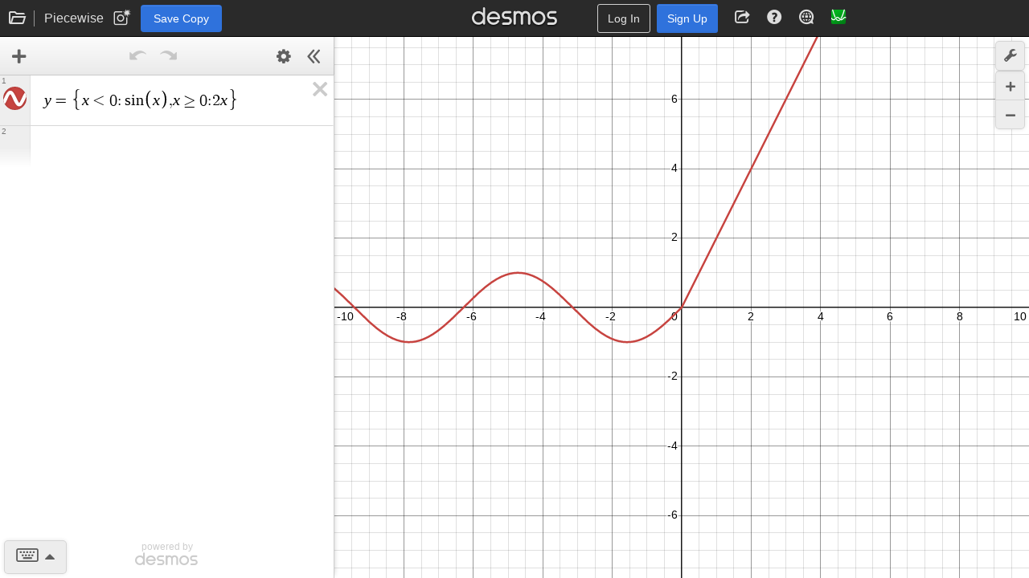

--- FILE ---
content_type: text/html; charset=utf-8
request_url: https://www.desmos.com/calculator/looedtlgrx
body_size: 5780
content:
<!doctype html>
    <html no_gl="true" lang="en" class="dcg-calculator-api-container-v1_12">
      <head>
        <link rel="stylesheet" href="/assets/build/shared_calculator_desktop-e670fb0451203ac0aa8d2fe7f13a916827e8843e.css" />
        <link rel="icon" href="/assets/img/apps/graphing/favicon.ico" type="image/x-icon" />
        <link rel="apple-touch-icon" href="/apple-touch-icon.png" />
        <link rel="manifest" href="/assets/pwa/app.webmanifest" />
        <meta http-equiv="Content-Type" content="text/html; charset=UTF-8" />
    <meta name="viewport" content="width=device-width, initial-scale=1.0" />
    <meta http-equiv="X-UA-Compatible" content="IE=edge, chrome=1" />
    <meta name="Description" content="Explore math with our beautiful, free online graphing calculator. Graph functions, plot points, visualize algebraic equations, add sliders, animate graphs, and more." />
    <meta name="twitter:card" content="summary_large_image" />
    <meta property="og:title" content="Piecewise" />
    <meta property="og:site_name" content="Desmos" />
    <meta property="og:image" content="https://www.desmos.com/calc_thumbs/production/looedtlgrx.png" />
    <link rel="image_src" href="https://www.desmos.com/calc_thumbs/production/looedtlgrx.png" />
    <link
          rel="alternate"
          type="application/json+oembed"
          href="https://www.desmos.com/services/oembed?url=https%3A%2F%2Fwww.desmos.com%2Fcalculator%2Flooedtlgrx"
        /><link rel="canonical" href="https://www.desmos.com/calculator/looedtlgrx" /><link rel="alternate" hreflang="de" href="https://www.desmos.com/calculator/looedtlgrx?lang=de" /><link rel="alternate" hreflang="es" href="https://www.desmos.com/calculator/looedtlgrx?lang=es" /><link rel="alternate" hreflang="et" href="https://www.desmos.com/calculator/looedtlgrx?lang=et" /><link rel="alternate" hreflang="fr" href="https://www.desmos.com/calculator/looedtlgrx?lang=fr" /><link rel="alternate" hreflang="id" href="https://www.desmos.com/calculator/looedtlgrx?lang=id" /><link rel="alternate" hreflang="it" href="https://www.desmos.com/calculator/looedtlgrx?lang=it" /><link rel="alternate" hreflang="ja" href="https://www.desmos.com/calculator/looedtlgrx?lang=ja" /><link rel="alternate" hreflang="ko" href="https://www.desmos.com/calculator/looedtlgrx?lang=ko" /><link rel="alternate" hreflang="nl" href="https://www.desmos.com/calculator/looedtlgrx?lang=nl" /><link rel="alternate" hreflang="pl" href="https://www.desmos.com/calculator/looedtlgrx?lang=pl" /><link rel="alternate" hreflang="pt-BR" href="https://www.desmos.com/calculator/looedtlgrx?lang=pt-BR" /><link rel="alternate" hreflang="ru" href="https://www.desmos.com/calculator/looedtlgrx?lang=ru" /><link rel="alternate" hreflang="sv-SE" href="https://www.desmos.com/calculator/looedtlgrx?lang=sv-SE" /><link rel="alternate" hreflang="th" href="https://www.desmos.com/calculator/looedtlgrx?lang=th" /><link rel="alternate" hreflang="tr" href="https://www.desmos.com/calculator/looedtlgrx?lang=tr" /><link rel="alternate" hreflang="uk" href="https://www.desmos.com/calculator/looedtlgrx?lang=uk" /><link rel="alternate" hreflang="vi" href="https://www.desmos.com/calculator/looedtlgrx?lang=vi" /><link rel="alternate" hreflang="zh-CN" href="https://www.desmos.com/calculator/looedtlgrx?lang=zh-CN" /><link rel="alternate" hreflang="zh-TW" href="https://www.desmos.com/calculator/looedtlgrx?lang=zh-TW" /><link rel="alternate" hreflang="en" href="https://www.desmos.com/calculator/looedtlgrx" /><link rel="alternate" hreflang="x-default" href="https://www.desmos.com/calculator/looedtlgrx" />
    <title>Piecewise | Desmos</title>
    <style>
      @keyframes dcg-loading-pulse {
        0% {
          opacity: 0;
        }
        20% {
          opacity: 1;
        }
        80% {
          opacity: 0;
          transform: scale(1.5, 1.5);
        }
        100% {
          opacity: 0;
          transform: scale(1.5, 1.5);
        }
      }

      .dcg-loading-div-container {
        position: absolute;
        left: 0;
        right: 0;
        top: 0;
        bottom: 0;
        background: #fff;
        z-index: 1000;
      }

      .dcg-loading-background-div {
        animation: dcg-loading-pulse 2.2s infinite;
        background: #eee;
        width: 140px;
        height: 140px;
        display: inline-block;
        position: absolute;
        top: 50%;
        left: 50%;
        margin-left: -70px;
        margin-top: -70px;
        border-radius: 50%;
      }

      .dcg-loading-div {
        font-size: 18px;
        width: 140px;
        height: 140px;
        display: inline-block;
        text-align: center;
        position: absolute;
        top: 50%;
        left: 50%;
        color: transparent;
        margin-left: -70px;
        margin-top: -70px;
        border-radius: 50%;
        background: no-repeat center center;
        background-size: 120px 25px;
        background-image: url([data-uri]);
      }
    </style>
      </head>
      <body data-load-data="{&quot;graph&quot;:{&quot;hash&quot;:&quot;looedtlgrx&quot;,&quot;parent_hash&quot;:&quot;v9hyi8qj0o&quot;,&quot;title&quot;:&quot;Piecewise&quot;,&quot;created&quot;:&quot;2021-07-07T22:41:45.000Z&quot;,&quot;versionCreatedAt&quot;:&quot;2021-07-07T22:41:45.000Z&quot;,&quot;stateUrl&quot;:&quot;https://www.desmos.com/calc-states/production/looedtlgrx&quot;,&quot;thumbUrl&quot;:&quot;https://www.desmos.com/calc_thumbs/production/looedtlgrx.png&quot;,&quot;currentVersion&quot;:&quot;5f2dfb3a-e86e-11ef-82a3-25f0e9a62192&quot;,&quot;type&quot;:&quot;my-graph-migrated-2025&quot;,&quot;access&quot;:&quot;link&quot;,&quot;product&quot;:&quot;graphing&quot;},&quot;initialProduct&quot;:&quot;graphing&quot;}">
        <div class="dcg-loading-div-container">
      <div class="dcg-loading-background-div"></div>
      <div class="dcg-loading-div">Loading...</div>
    </div>
    <div class="dcg-sliding-interior">
      <div id="dcg-header-container"></div>
      <div id="graph-container"></div>
    </div>
    <div id="mygraphs-container"></div>
    <div id="dcg-modal-container" handleEvent="true"></div>
    <img
      src="[data-uri]"
      id="whitebg"
      aria-hidden="true"
      alt=""
    /><script type="text/javascript">
      try {
        if (window !== window.top) {
          window.onerror = window.top.onerror;
          window.addEventListener('unhandledrejection', function (e) {
            throw e.reason;
          });
        }
      } catch (ex) {}
      if (typeof Desmos === 'undefined') Desmos = {};
      Desmos.config = {};
      Desmos.commit = 'd19cdae3704db09b516d098939d5cb341e5e8d06';
    </script><script type="text/javascript">
      if (!window.console) window.console = {};
      if (!window.console.log) window.console.log = function () {};
    </script><script type="text/javascript">
      if (window.location.protocol === 'file:') {
        window.history.pushState = function () {};
        window.history.replaceState = function () {};
      }
    </script>
        <script src="/assets/build/shared_calculator_desktop-cfd952dac15d0e552cb06c36629c0e9a4e6e1962.js"></script>
        <script>
      var _paq = (window._paq = window._paq || []);
      var paqTest = (window.paqTest = window.paqTest || []);
      _paq.push(['disableCookies']);
      _paq.push(['enableLinkTracking']);
      (function () {
        var u="/analytics/";;
        _paq.push(['setTrackerUrl', u + 'js/']);
        _paq.push(['setSiteId', '1']);
        var d = document,
          g = d.createElement('script'),
          s = d.getElementsByTagName('script')[0];
        g.async = true;
        g.src = u + 'js/';
        s.parentNode.insertBefore(g, s);
      })();
    </script>
      </body>
    </html>